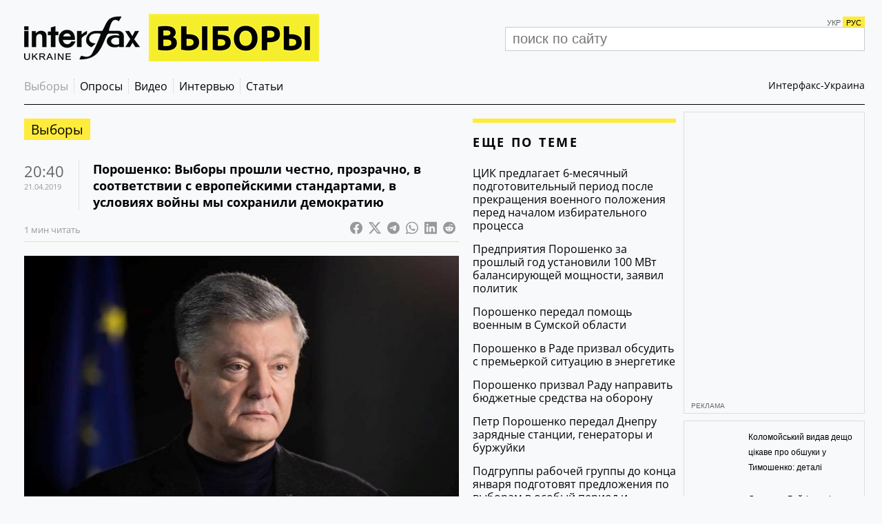

--- FILE ---
content_type: text/html; charset=utf-8
request_url: https://www.google.com/recaptcha/api2/aframe
body_size: 264
content:
<!DOCTYPE HTML><html><head><meta http-equiv="content-type" content="text/html; charset=UTF-8"></head><body><script nonce="lNurYDiF5yJcu2uOS1tolg">/** Anti-fraud and anti-abuse applications only. See google.com/recaptcha */ try{var clients={'sodar':'https://pagead2.googlesyndication.com/pagead/sodar?'};window.addEventListener("message",function(a){try{if(a.source===window.parent){var b=JSON.parse(a.data);var c=clients[b['id']];if(c){var d=document.createElement('img');d.src=c+b['params']+'&rc='+(localStorage.getItem("rc::a")?sessionStorage.getItem("rc::b"):"");window.document.body.appendChild(d);sessionStorage.setItem("rc::e",parseInt(sessionStorage.getItem("rc::e")||0)+1);localStorage.setItem("rc::h",'1769037951377');}}}catch(b){}});window.parent.postMessage("_grecaptcha_ready", "*");}catch(b){}</script></body></html>

--- FILE ---
content_type: application/x-javascript; charset=utf-8
request_url: https://servicer.idealmedia.io/688608/1?cmpreason=wvz&sessionId=69716080-0d865&sessionPage=1&sessionNumberWeek=1&sessionNumber=1&scale_metric_1=64.00&scale_metric_2=256.00&scale_metric_3=100.00&cbuster=1769037952084148927009&pvid=ca437a9d-6e19-4f94-b934-1e6393790928&implVersion=17&lct=1763554860&mp4=1&ap=1&consentStrLen=0&wlid=2ba4efeb-63c4-4461-9f45-33531d39a2a5&uniqId=12fdd&niet=4g&nisd=false&jsp=head&evt=%5B%7B%22event%22%3A1%2C%22methods%22%3A%5B1%2C2%5D%7D%2C%7B%22event%22%3A2%2C%22methods%22%3A%5B1%2C2%5D%7D%5D&pv=5&jsv=es6&dpr=1&hashCommit=cbd500eb&apt=2019-04-21T20%3A40%3A02%2B03%3A00&tfre=2863&w=240&h=548&tli=1&sz=240x132&szp=1,2,3,4&szl=1;2;3;4&cxurl=https%3A%2F%2Fru.interfax.com.ua%2Fnews%2Felection%2F582681.html&ref=&lu=https%3A%2F%2Fru.interfax.com.ua%2Fnews%2Felection%2F582681.html
body_size: 1936
content:
var _mgq=_mgq||[];
_mgq.push(["IdealmediaLoadGoods688608_12fdd",[
["tsn.ua","11959760","1","Коломойський видав дещо цікаве про обшуки у Тимошенко: деталі","Ігор Коломойський прокоментував обшуки НАБУ і САП у Юлії Тимошенко.","0","","","","vp12y9dLxuNx5lJyD-RGnL3eIAf590O1EqX74-zVKBUwTJzDlndJxZG2sYQLxm7SJP9NESf5a0MfIieRFDqB_KZYqVzCSd5s-3-NMY7DW0W1awroS_gpalKDI7nghAyj",{"i":"https://s-img.idealmedia.io/n/11959760/90x90/570x0x630x630/aHR0cDovL2ltZ2hvc3RzLmNvbS90LzIwMjYtMDEvNTA5MTUzL2RhYThlNjU1YjNiNDkzNDRhMmZiMmRhOThkNjZjZDA3LnBuZw.webp?v=1769037952-TYS8LigPMPusgRT4k08GflupZCbPsEwIaYJfF0Eedpk","l":"https://clck.idealmedia.io/pnews/11959760/i/3160/pp/1/1?h=vp12y9dLxuNx5lJyD-RGnL3eIAf590O1EqX74-zVKBUwTJzDlndJxZG2sYQLxm7SJP9NESf5a0MfIieRFDqB_KZYqVzCSd5s-3-NMY7DW0W1awroS_gpalKDI7nghAyj&utm_campaign=interfax.com.ua&utm_source=interfax.com.ua&utm_medium=referral&rid=86d08f29-f720-11f0-8757-d404e6f97680&tt=Direct&att=3&afrd=296&iv=17&ct=1&gdprApplies=0&muid=q0lQ7ytk3Upf&st=-300&mp4=1&h2=RGCnD2pppFaSHdacZpvmnoTb7XFiyzmF87A5iRFByjv3Uq9CZQIGhHBl6Galy7GAk9TSCRwSv8cyrs8w0o3L6w**","adc":[],"sdl":0,"dl":"","category":"Общество Украины","dbbr":0,"bbrt":0,"type":"e","media-type":"static","clicktrackers":[],"cta":"Читати далі","cdt":"","tri":"86d0a4f8-f720-11f0-8757-d404e6f97680","crid":"11959760"}],
["tsn.ua","11960018","1","Драма на Бойківщині: поліція побачила дивне світло в кучугурі","Випадковий промінь екрана зберіг життя 15-річному юнаку, що п’яний замерзав у заметі.","0","","","","vp12y9dLxuNx5lJyD-RGnKC2XbBya_Gv4pP0rHYmljjWKU2otZZoaxz3_HKTozMhJP9NESf5a0MfIieRFDqB_KZYqVzCSd5s-3-NMY7DW0X80j1AOzg9KoXSJBdEdYdD",{"i":"https://s-img.idealmedia.io/n/11960018/90x90/285x0x630x630/aHR0cDovL2ltZ2hvc3RzLmNvbS90LzUwOTE1My9jOGEwMTU5ZjA4Y2UwZjM0MjhiMzA3YTVjMDI1Nzc4My5qcGVn.webp?v=1769037952-CEPElAA8GtcHl4uOmsEb32Z03mr-lvCV-6tYAxYsubM","l":"https://clck.idealmedia.io/pnews/11960018/i/3160/pp/2/1?h=vp12y9dLxuNx5lJyD-RGnKC2XbBya_Gv4pP0rHYmljjWKU2otZZoaxz3_HKTozMhJP9NESf5a0MfIieRFDqB_KZYqVzCSd5s-3-NMY7DW0X80j1AOzg9KoXSJBdEdYdD&utm_campaign=interfax.com.ua&utm_source=interfax.com.ua&utm_medium=referral&rid=86d08f29-f720-11f0-8757-d404e6f97680&tt=Direct&att=3&afrd=296&iv=17&ct=1&gdprApplies=0&muid=q0lQ7ytk3Upf&st=-300&mp4=1&h2=RGCnD2pppFaSHdacZpvmnoTb7XFiyzmF87A5iRFByjv3Uq9CZQIGhHBl6Galy7GAk9TSCRwSv8cyrs8w0o3L6w**","adc":[],"sdl":0,"dl":"","category":"События Украины","dbbr":0,"bbrt":0,"type":"e","media-type":"static","clicktrackers":[],"cta":"Читати далі","cdt":"","tri":"86d0a4fd-f720-11f0-8757-d404e6f97680","crid":"11960018"}],
["tsn.ua","11970781","1","Суд вирішив долю Тимошенко","Вищий антикорупційний суд вирішив не арештовувати кошти на рахунку лідерки «Батьківщини» Юлії Тимошенко, натомість арештував майно її чоловіка та майно, вилучене під час обшуків.","0","","","","vp12y9dLxuNx5lJyD-RGnPe9z9KYjox2EEhfldys5yhAtQQhs5dCcTKyOEFmct_wJP9NESf5a0MfIieRFDqB_KZYqVzCSd5s-3-NMY7DW0WgrGIbf5TLbZVhHCaXrxWs",{"i":"https://s-img.idealmedia.io/n/11970781/90x90/426x0x499x499/aHR0cDovL2ltZ2hvc3RzLmNvbS90LzIwMjYtMDEvNTA5MTUzL2FmNDJkMjkwYzM3YmUyNjdjYmQ5YjRhM2ZjYzQyMmI4LnBuZw.webp?v=1769037952-tisMwV6YSA68-2kZ9NYMr4XFYX6lo4NUQ6y9NrJCCsQ","l":"https://clck.idealmedia.io/pnews/11970781/i/3160/pp/3/1?h=vp12y9dLxuNx5lJyD-RGnPe9z9KYjox2EEhfldys5yhAtQQhs5dCcTKyOEFmct_wJP9NESf5a0MfIieRFDqB_KZYqVzCSd5s-3-NMY7DW0WgrGIbf5TLbZVhHCaXrxWs&utm_campaign=interfax.com.ua&utm_source=interfax.com.ua&utm_medium=referral&rid=86d08f29-f720-11f0-8757-d404e6f97680&tt=Direct&att=3&afrd=296&iv=17&ct=1&gdprApplies=0&muid=q0lQ7ytk3Upf&st=-300&mp4=1&h2=RGCnD2pppFaSHdacZpvmnoTb7XFiyzmF87A5iRFByjv3Uq9CZQIGhHBl6Galy7GAk9TSCRwSv8cyrs8w0o3L6w**","adc":[],"sdl":0,"dl":"","category":"Общество Украины","dbbr":0,"bbrt":0,"type":"e","media-type":"static","clicktrackers":[],"cta":"Читати далі","cdt":"","tri":"86d0a500-f720-11f0-8757-d404e6f97680","crid":"11970781"}],
["fakty.com.ua","11960596","1","Засуджений окупант порівняв українців та росіян: що ляпнув","13 січня 2026 року Холодногірський районний суд Харкова призначив максимальне покарання російському військовому Сергію Тужилову","0","","","","vp12y9dLxuNx5lJyD-RGnKWZSfRJ38v-PlmZ43Z1HQkdSRsKD0AN31s0duRe_4XSJP9NESf5a0MfIieRFDqB_KZYqVzCSd5s-3-NMY7DW0XC6_KvtbxFp9KlOADa0wO-",{"i":"https://s-img.idealmedia.io/n/11960596/90x90/458x0x1169x1169/aHR0cDovL2ltZ2hvc3RzLmNvbS90LzIwMjYtMDEvNDI1NTc1LzMxZmUxNDI3YzUzNmJjNzE2ZmZjYWRmYzZmZGFlOTc2LnBuZw.webp?v=1769037952-DeVOl4CkMlDyVPrvvDwiggBc5jMUYVSb2roZpTRJVD8","l":"https://clck.idealmedia.io/pnews/11960596/i/3160/pp/4/1?h=vp12y9dLxuNx5lJyD-RGnKWZSfRJ38v-PlmZ43Z1HQkdSRsKD0AN31s0duRe_4XSJP9NESf5a0MfIieRFDqB_KZYqVzCSd5s-3-NMY7DW0XC6_KvtbxFp9KlOADa0wO-&utm_campaign=interfax.com.ua&utm_source=interfax.com.ua&utm_medium=referral&rid=86d08f29-f720-11f0-8757-d404e6f97680&tt=Direct&att=3&afrd=296&iv=17&ct=1&gdprApplies=0&muid=q0lQ7ytk3Upf&st=-300&mp4=1&h2=RGCnD2pppFaSHdacZpvmnoTb7XFiyzmF87A5iRFByjv3Uq9CZQIGhHBl6Galy7GAk9TSCRwSv8cyrs8w0o3L6w**","adc":[],"sdl":0,"dl":"","category":"Общество Украины","dbbr":0,"bbrt":0,"type":"e","media-type":"static","clicktrackers":[],"cta":"Читати далі","cdt":"","tri":"86d0a501-f720-11f0-8757-d404e6f97680","crid":"11960596"}],],
{"awc":{},"dt":"desktop","ts":"","tt":"Direct","isBot":1,"h2":"RGCnD2pppFaSHdacZpvmnoTb7XFiyzmF87A5iRFByjv3Uq9CZQIGhHBl6Galy7GAk9TSCRwSv8cyrs8w0o3L6w**","ats":0,"rid":"86d08f29-f720-11f0-8757-d404e6f97680","pvid":"ca437a9d-6e19-4f94-b934-1e6393790928","iv":17,"brid":32,"muidn":"q0lQ7ytk3Upf","dnt":2,"cv":2,"afrd":296,"consent":true,"adv_src_id":14670}]);
_mgqp();
